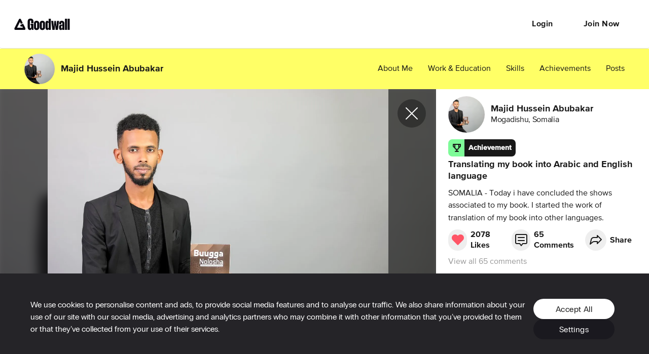

--- FILE ---
content_type: application/javascript; charset=utf-8
request_url: https://cdn2.goodwall.io/app/www/dist/spa/vendors-activity-appbar-discover-discover-experiences-home-messenger-profile-profile-activity-profil-df55765e.20251218091448.js
body_size: 10149
content:
(window.webpackJsonp=window.webpackJsonp||[]).push([[1],{1026:function(e,t,n){"use strict";var o=n(5),r=n(1),i=n(0),a=n(24),l=n(99),c=n(331),s=n(101),d=n(948),u=n(150),p=n(46),f=n(31),b=n(223),v=n(210),h=n(69),m=n(72),y=n(890),g=n(856);function w(e,t){t?e.setAttribute("aria-hidden","true"):e.removeAttribute("aria-hidden")}function x(e){return parseInt(window.getComputedStyle(e)["padding-right"],10)||0}function E(e,t,n){var o=arguments.length>3&&void 0!==arguments[3]?arguments[3]:[],r=arguments.length>4?arguments[4]:void 0,i=[t,n].concat(Object(m.a)(o)),a=["TEMPLATE","SCRIPT","STYLE"];[].forEach.call(e.children,(function(e){1===e.nodeType&&-1===i.indexOf(e)&&-1===a.indexOf(e.tagName)&&w(e,r)}))}function k(e,t){var n=-1;return e.some((function(e,o){return!!t(e)&&(n=o,!0)})),n}function O(e,t){var n,o=[],r=[],i=e.container;if(!t.disableScrollLock){if(function(e){var t=Object(s.a)(e);return t.body===e?Object(g.a)(t).innerWidth>t.documentElement.clientWidth:e.scrollHeight>e.clientHeight}(i)){var a=Object(y.a)();o.push({value:i.style.paddingRight,key:"padding-right",el:i}),i.style["padding-right"]="".concat(x(i)+a,"px"),n=Object(s.a)(i).querySelectorAll(".mui-fixed"),[].forEach.call(n,(function(e){r.push(e.style.paddingRight),e.style.paddingRight="".concat(x(e)+a,"px")}))}var l=i.parentElement,c="HTML"===l.nodeName&&"scroll"===window.getComputedStyle(l)["overflow-y"]?l:i;o.push({value:c.style.overflow,key:"overflow",el:c}),c.style.overflow="hidden"}return function(){n&&[].forEach.call(n,(function(e,t){r[t]?e.style.paddingRight=r[t]:e.style.removeProperty("padding-right")})),o.forEach((function(e){var t=e.value,n=e.el,o=e.key;t?n.style.setProperty(o,t):n.style.removeProperty(o)}))}}var j=function(){function e(){Object(v.a)(this,e),this.modals=[],this.containers=[]}return Object(h.a)(e,[{key:"add",value:function(e,t){var n=this.modals.indexOf(e);if(-1!==n)return n;n=this.modals.length,this.modals.push(e),e.modalRef&&w(e.modalRef,!1);var o=function(e){var t=[];return[].forEach.call(e.children,(function(e){e.getAttribute&&"true"===e.getAttribute("aria-hidden")&&t.push(e)})),t}(t);E(t,e.mountNode,e.modalRef,o,!0);var r=k(this.containers,(function(e){return e.container===t}));return-1!==r?(this.containers[r].modals.push(e),n):(this.containers.push({modals:[e],container:t,restore:null,hiddenSiblingNodes:o}),n)}},{key:"mount",value:function(e,t){var n=k(this.containers,(function(t){return-1!==t.modals.indexOf(e)})),o=this.containers[n];o.restore||(o.restore=O(o,t))}},{key:"remove",value:function(e){var t=this.modals.indexOf(e);if(-1===t)return t;var n=k(this.containers,(function(t){return-1!==t.modals.indexOf(e)})),o=this.containers[n];if(o.modals.splice(o.modals.indexOf(e),1),this.modals.splice(t,1),0===o.modals.length)o.restore&&o.restore(),e.modalRef&&w(e.modalRef,!0),E(o.container,e.mountNode,e.modalRef,o.hiddenSiblingNodes,!1),this.containers.splice(n,1);else{var r=o.modals[o.modals.length-1];r.modalRef&&w(r.modalRef,!1)}return t}},{key:"isTopModal",value:function(e){return this.modals.length>0&&this.modals[this.modals.length-1]===e}}]),e}();var S=function(e){var t=e.children,n=e.disableAutoFocus,o=void 0!==n&&n,r=e.disableEnforceFocus,l=void 0!==r&&r,c=e.disableRestoreFocus,d=void 0!==c&&c,u=e.getDoc,f=e.isEnabled,b=e.open,v=i.useRef(),h=i.useRef(null),m=i.useRef(null),y=i.useRef(),g=i.useRef(null),w=i.useCallback((function(e){g.current=a.findDOMNode(e)}),[]),x=Object(p.a)(t.ref,w),E=i.useRef();return i.useEffect((function(){E.current=b}),[b]),!E.current&&b&&"undefined"!=typeof window&&(y.current=u().activeElement),i.useEffect((function(){if(b){var e=Object(s.a)(g.current);o||!g.current||g.current.contains(e.activeElement)||(g.current.hasAttribute("tabIndex")||g.current.setAttribute("tabIndex",-1),g.current.focus());var t=function(){null!==g.current&&(e.hasFocus()&&!l&&f()&&!v.current?g.current&&!g.current.contains(e.activeElement)&&g.current.focus():v.current=!1)},n=function(t){!l&&f()&&9===t.keyCode&&e.activeElement===g.current&&(v.current=!0,t.shiftKey?m.current.focus():h.current.focus())};e.addEventListener("focus",t,!0),e.addEventListener("keydown",n,!0);var r=setInterval((function(){t()}),50);return function(){clearInterval(r),e.removeEventListener("focus",t,!0),e.removeEventListener("keydown",n,!0),d||(y.current&&y.current.focus&&y.current.focus(),y.current=null)}}}),[o,l,d,f,b]),i.createElement(i.Fragment,null,i.createElement("div",{tabIndex:0,ref:h,"data-test":"sentinelStart"}),i.cloneElement(t,{ref:x}),i.createElement("div",{tabIndex:0,ref:m,"data-test":"sentinelEnd"}))},C={root:{zIndex:-1,position:"fixed",right:0,bottom:0,top:0,left:0,backgroundColor:"rgba(0, 0, 0, 0.5)",WebkitTapHighlightColor:"transparent"},invisible:{backgroundColor:"transparent"}},T=i.forwardRef((function(e,t){var n=e.invisible,a=void 0!==n&&n,l=e.open,c=Object(o.a)(e,["invisible","open"]);return l?i.createElement("div",Object(r.a)({"aria-hidden":!0,ref:t},c,{style:Object(r.a)({},C.root,a?C.invisible:{},c.style)})):null}));var R=new j,_=i.forwardRef((function(e,t){var n=Object(l.a)(),v=Object(c.a)({name:"MuiModal",props:Object(r.a)({},e),theme:n}),h=v.BackdropComponent,m=void 0===h?T:h,y=v.BackdropProps,g=v.children,x=v.closeAfterTransition,E=void 0!==x&&x,k=v.container,O=v.disableAutoFocus,j=void 0!==O&&O,C=v.disableBackdropClick,_=void 0!==C&&C,P=v.disableEnforceFocus,B=void 0!==P&&P,W=v.disableEscapeKeyDown,D=void 0!==W&&W,z=v.disablePortal,L=void 0!==z&&z,M=v.disableRestoreFocus,N=void 0!==M&&M,I=v.disableScrollLock,A=void 0!==I&&I,F=v.hideBackdrop,H=void 0!==F&&F,$=v.keepMounted,K=void 0!==$&&$,V=v.manager,U=void 0===V?R:V,Y=v.onBackdropClick,X=v.onClose,J=v.onEscapeKeyDown,q=v.onRendered,G=v.open,Q=Object(o.a)(v,["BackdropComponent","BackdropProps","children","closeAfterTransition","container","disableAutoFocus","disableBackdropClick","disableEnforceFocus","disableEscapeKeyDown","disablePortal","disableRestoreFocus","disableScrollLock","hideBackdrop","keepMounted","manager","onBackdropClick","onClose","onEscapeKeyDown","onRendered","open"]),Z=i.useState(!0),ee=Z[0],te=Z[1],ne=i.useRef({}),oe=i.useRef(null),re=i.useRef(null),ie=Object(p.a)(re,t),ae=function(e){return!!e.children&&e.children.props.hasOwnProperty("in")}(v),le=function(){return Object(s.a)(oe.current)},ce=function(){return ne.current.modalRef=re.current,ne.current.mountNode=oe.current,ne.current},se=function(){U.mount(ce(),{disableScrollLock:A}),re.current.scrollTop=0},de=Object(f.a)((function(){var e=function(e){return e="function"==typeof e?e():e,a.findDOMNode(e)}(k)||le().body;U.add(ce(),e),re.current&&se()})),ue=i.useCallback((function(){return U.isTopModal(ce())}),[U]),pe=Object(f.a)((function(e){oe.current=e,e&&(q&&q(),G&&ue()?se():w(re.current,!0))})),fe=i.useCallback((function(){U.remove(ce())}),[U]);if(i.useEffect((function(){return function(){fe()}}),[fe]),i.useEffect((function(){G?de():ae&&E||fe()}),[G,fe,ae,E,de]),!K&&!G&&(!ae||ee))return null;var be=function(e){return{root:{position:"fixed",zIndex:e.zIndex.modal,right:0,bottom:0,top:0,left:0},hidden:{visibility:"hidden"}}}(n||{zIndex:b.a}),ve={};return void 0===g.props.tabIndex&&(ve.tabIndex=g.props.tabIndex||"-1"),ae&&(ve.onEnter=Object(u.a)((function(){te(!1)}),g.props.onEnter),ve.onExited=Object(u.a)((function(){te(!0),E&&fe()}),g.props.onExited)),i.createElement(d.a,{ref:pe,container:k,disablePortal:L},i.createElement("div",Object(r.a)({ref:ie,onKeyDown:function(e){"Escape"===e.key&&ue()&&(J&&J(e),D||(e.stopPropagation(),X&&X(e,"escapeKeyDown")))},role:"presentation"},Q,{style:Object(r.a)({},be.root,!G&&ee?be.hidden:{},Q.style)}),H?null:i.createElement(m,Object(r.a)({open:G,onClick:function(e){e.target===e.currentTarget&&(Y&&Y(e),!_&&X&&X(e,"backdropClick"))}},y)),i.createElement(S,{disableEnforceFocus:B,disableAutoFocus:j,disableRestoreFocus:N,getDoc:le,isEnabled:ue,open:G},i.cloneElement(g,ve))))}));t.a=_},1356:function(e,t,n){Object.defineProperty(t,"__esModule",{value:!0}),t.EVENT_HANDLERS_KEY=void 0,t.addEventListener=function(e,t,n,i){e[a]||(e[a]=new r.default(e));var l=(0,o.default)(i);return e[a].add(t,n,l)},t.removeEventListener=function(e){e()};var o=i(n(1357)),r=i(n(1360));function i(e){return e&&e.__esModule?e:{default:e}}var a=t.EVENT_HANDLERS_KEY="__consolidated_events_handlers__"},1357:function(e,t,n){Object.defineProperty(t,"__esModule",{value:!0}),t.default=function(e){if(!e)return;if(!(0,i.default)())return!!e.capture;return e};var o,r=n(1358),i=(o=r)&&o.__esModule?o:{default:o}},1358:function(e,t,n){Object.defineProperty(t,"__esModule",{value:!0}),t.default=function(){void 0===a&&(a=function(){if(!i.default)return!1;if(!window.addEventListener||!window.removeEventListener||!Object.defineProperty)return!1;var e=!1;try{var t=Object.defineProperty({},"passive",{get:function(){e=!0}});window.addEventListener("test",null,t)}catch(e){}return e}());return a};var o,r=n(1359),i=(o=r)&&o.__esModule?o:{default:o};var a=void 0},1359:function(e,t){Object.defineProperty(t,"__esModule",{value:!0});var n=!("undefined"==typeof window||!window.document||!window.document.createElement);t.default=n},1360:function(e,t,n){Object.defineProperty(t,"__esModule",{value:!0});var o,r=function(){function e(e,t){for(var n=0;n<t.length;n++){var o=t[n];o.enumerable=o.enumerable||!1,o.configurable=!0,"value"in o&&(o.writable=!0),Object.defineProperty(e,o.key,o)}}return function(t,n,o){return n&&e(t.prototype,n),o&&e(t,o),t}}(),i=n(1361),a=(o=i)&&o.__esModule?o:{default:o};function l(e){e.handlers===e.nextHandlers&&(e.nextHandlers=e.handlers.slice())}var c=function(){function e(t){!function(e,t){if(!(e instanceof t))throw new TypeError("Cannot call a class as a function")}(this,e),this.target=t,this.events={}}return r(e,[{key:"getEventHandlers",value:function(e,t){var n=String(e)+" "+String((0,a.default)(t));return this.events[n]||(this.events[n]={handlers:[],handleEvent:void 0},this.events[n].nextHandlers=this.events[n].handlers),this.events[n]}},{key:"handleEvent",value:function(e,t,n){var o=this.getEventHandlers(e,t);o.handlers=o.nextHandlers,o.handlers.forEach((function(e){e&&e(n)}))}},{key:"add",value:function(e,t,n){var o=this,r=this.getEventHandlers(e,n);l(r),0===r.nextHandlers.length&&(r.handleEvent=this.handleEvent.bind(this,e,n),this.target.addEventListener(e,r.handleEvent,n)),r.nextHandlers.push(t);var i=!0;return function(){if(i){i=!1,l(r);var a=r.nextHandlers.indexOf(t);r.nextHandlers.splice(a,1),0===r.nextHandlers.length&&(o.target&&o.target.removeEventListener(e,r.handleEvent,n),r.handleEvent=void 0)}}}}]),e}();t.default=c},1361:function(e,t){Object.defineProperty(t,"__esModule",{value:!0}),t.default=function(e){if(!e)return 0;if(!0===e)return 100;var t=e.capture<<0,n=e.passive<<1,o=e.once<<2;return t+n+o}},806:function(e,t,n){"use strict";t.__esModule=!0;var o=i(n(897)),r=i(n(900));function i(e){return e&&e.__esModule?e:{default:e}}t.default=function(e,t){if(Array.isArray(e))return e;if((0,o.default)(Object(e)))return function(e,t){var n=[],o=!0,i=!1,a=void 0;try{for(var l,c=(0,r.default)(e);!(o=(l=c.next()).done)&&(n.push(l.value),!t||n.length!==t);o=!0);}catch(e){i=!0,a=e}finally{try{!o&&c.return&&c.return()}finally{if(i)throw a}}return n}(e,t);throw new TypeError("Invalid attempt to destructure non-iterable instance")}},824:function(e,t,n){"use strict";n.r(t);var o=n(850);n.d(t,"default",(function(){return o.a}))},827:function(e,t,n){"use strict";(function(t){function o(e){return e&&"object"==typeof e&&"default"in e?e.default:e}var r=n(1356),i=o(n(2)),a=o(n(0));function l(e,t){var n,o=(n=e,!isNaN(parseFloat(n))&&isFinite(n)?parseFloat(n):"px"===n.slice(-2)?parseFloat(n.slice(0,-2)):void 0);if("number"==typeof o)return o;var r=function(e){if("%"===e.slice(-1))return parseFloat(e.slice(0,-1))/100}(e);return"number"==typeof r?r*t:void 0}var c="above",s="inside",d="below",u="invisible";function p(e){if(e)try{a.Children.only(e)}catch(e){throw new Error("<Waypoint> expected to receive a single React element child.\n\nSee https://goo.gl/LrBNgw for more info.")}}function f(e){return"string"==typeof e.type}var b=void 0,v=[];var h=function(){function e(e,t){for(var n=0;n<t.length;n++){var o=t[n];o.enumerable=o.enumerable||!1,o.configurable=!0,"value"in o&&(o.writable=!0),Object.defineProperty(e,o.key,o)}}return function(t,n,o){return n&&e(t.prototype,n),o&&e(t,o),t}}();var m={topOffset:"0px",bottomOffset:"0px",horizontal:!1,onEnter:function(){},onLeave:function(){},onPositionChange:function(){},fireOnRapidScroll:!0},y=function(e){function n(e){!function(e,t){if(!(e instanceof t))throw new TypeError("Cannot call a class as a function")}(this,n);var t=function(e,t){if(!e)throw new ReferenceError("this hasn't been initialised - super() hasn't been called");return!t||"object"!=typeof t&&"function"!=typeof t?e:t}(this,(n.__proto__||Object.getPrototypeOf(n)).call(this,e));return t.refElement=function(e){return t._ref=e},t}return function(e,t){if("function"!=typeof t&&null!==t)throw new TypeError("Super expression must either be null or a function, not "+typeof t);e.prototype=Object.create(t&&t.prototype,{constructor:{value:e,enumerable:!1,writable:!0,configurable:!0}}),t&&(Object.setPrototypeOf?Object.setPrototypeOf(e,t):e.__proto__=t)}(n,e),h(n,[{key:"componentWillMount",value:function(){p(this.props.children)}},{key:"componentDidMount",value:function(){var e=this;n.getWindow()&&(this.cancelInitialTimeout=function(e){v.push(e),b||(b=setTimeout((function(){b=null;for(var e=void 0;e=v.shift();)e()}),0));var t=!0;return function(){if(t){t=!1;var n=v.indexOf(e);-1!==n&&(v.splice(n,1),!v.length&&b&&(clearTimeout(b),b=null))}}}((function(){!function(e,t){if(e&&!f(e)&&!t)throw new Error("<Waypoint> needs a DOM element to compute boundaries. The child you passed is neither a DOM element (e.g. <div>) nor does it use the innerRef prop.\n\nSee https://goo.gl/LrBNgw for more info.")}(e.props.children,e._ref),e._handleScroll=e._handleScroll.bind(e),e.scrollableAncestor=e._findScrollableAncestor(),e.scrollEventListenerUnsubscribe=r.addEventListener(e.scrollableAncestor,"scroll",e._handleScroll,{passive:!0}),e.resizeEventListenerUnsubscribe=r.addEventListener(window,"resize",e._handleScroll,{passive:!0}),e._handleScroll(null)})))}},{key:"componentWillReceiveProps",value:function(e){p(e.children)}},{key:"componentDidUpdate",value:function(){n.getWindow()&&this.scrollableAncestor&&this._handleScroll(null)}},{key:"componentWillUnmount",value:function(){n.getWindow()&&(this.scrollEventListenerUnsubscribe&&this.scrollEventListenerUnsubscribe(),this.resizeEventListenerUnsubscribe&&this.resizeEventListenerUnsubscribe(),this.cancelInitialTimeout&&this.cancelInitialTimeout())}},{key:"_findScrollableAncestor",value:function(){var e=this.props,n=e.horizontal,o=e.scrollableAncestor;if(o)return function(e){return"window"===e?t.window:e}(o);for(var r=this._ref;r.parentNode;){if((r=r.parentNode)===document.body)return window;var i=window.getComputedStyle(r),a=(n?i.getPropertyValue("overflow-x"):i.getPropertyValue("overflow-y"))||i.getPropertyValue("overflow");if("auto"===a||"scroll"===a)return r}return window}},{key:"_handleScroll",value:function(e){if(this._ref){var t=this._getBounds(),n=function(e){return e.viewportBottom-e.viewportTop==0?u:e.viewportTop<=e.waypointTop&&e.waypointTop<=e.viewportBottom||e.viewportTop<=e.waypointBottom&&e.waypointBottom<=e.viewportBottom||e.waypointTop<=e.viewportTop&&e.viewportBottom<=e.waypointBottom?s:e.viewportBottom<e.waypointTop?d:e.waypointTop<e.viewportTop?c:u}(t),o=this._previousPosition;if(this._previousPosition=n,o!==n){var r={currentPosition:n,previousPosition:o,event:e,waypointTop:t.waypointTop,waypointBottom:t.waypointBottom,viewportTop:t.viewportTop,viewportBottom:t.viewportBottom};this.props.onPositionChange.call(this,r),n===s?this.props.onEnter.call(this,r):o===s&&this.props.onLeave.call(this,r);var i=o===d&&n===c,a=o===c&&n===d;this.props.fireOnRapidScroll&&(i||a)&&(this.props.onEnter.call(this,{currentPosition:s,previousPosition:o,event:e,waypointTop:t.waypointTop,waypointBottom:t.waypointBottom,viewportTop:t.viewportTop,viewportBottom:t.viewportBottom}),this.props.onLeave.call(this,{currentPosition:n,previousPosition:s,event:e,waypointTop:t.waypointTop,waypointBottom:t.waypointBottom,viewportTop:t.viewportTop,viewportBottom:t.viewportBottom}))}}}},{key:"_getBounds",value:function(){var e=this.props.horizontal,t=this._ref.getBoundingClientRect(),n=t.left,o=t.top,r=t.right,i=t.bottom,a=e?n:o,c=e?r:i,s=void 0,d=void 0;this.scrollableAncestor===window?(s=e?window.innerWidth:window.innerHeight,d=0):(s=e?this.scrollableAncestor.offsetWidth:this.scrollableAncestor.offsetHeight,d=e?this.scrollableAncestor.getBoundingClientRect().left:this.scrollableAncestor.getBoundingClientRect().top);var u=this.props,p=u.bottomOffset;return{waypointTop:a,waypointBottom:c,viewportTop:d+l(u.topOffset,s),viewportBottom:d+s-l(p,s)}}},{key:"render",value:function(){var e=this,t=this.props.children;if(!t)return a.createElement("span",{ref:this.refElement,style:{fontSize:0}});if(f(t)){var n=function(n){e.refElement(n),t.ref&&t.ref(n)};return a.cloneElement(t,{ref:n})}return a.cloneElement(t,{innerRef:this.refElement})}}]),n}(a.Component);y.propTypes={children:i.node,debug:i.bool,onEnter:i.func,onLeave:i.func,onPositionChange:i.func,fireOnRapidScroll:i.bool,scrollableAncestor:i.any,horizontal:i.bool,topOffset:i.oneOfType([i.string,i.number]),bottomOffset:i.oneOfType([i.string,i.number])},y.above=c,y.below=d,y.inside=s,y.invisible=u,y.getWindow=function(){if("undefined"!=typeof window)return window},y.defaultProps=m,y.displayName="Waypoint",e.exports=y}).call(this,n(103))},835:function(e,t,n){"use strict";n.r(t);var o=n(847);n.d(t,"default",(function(){return o.a}))},836:function(e,t,n){"use strict";n.r(t);var o=n(849);n.d(t,"default",(function(){return o.a}))},847:function(e,t,n){"use strict";var o=n(1),r=n(5),i=n(15),a=n(0),l=n(11),c=n(20),s=n(45),d=n(1026),u=n(988),p=n(987),f=n(57),b=n(368),v={enter:f.b.enteringScreen,exit:f.b.leavingScreen},h=a.forwardRef((function(e,t){var n=e.BackdropProps,i=e.children,c=e.classes,f=e.className,h=e.disableBackdropClick,m=void 0!==h&&h,y=e.disableEscapeKeyDown,g=void 0!==y&&y,w=e.fullScreen,x=void 0!==w&&w,E=e.fullWidth,k=void 0!==E&&E,O=e.maxWidth,j=void 0===O?"sm":O,S=e.onBackdropClick,C=e.onClose,T=e.onEnter,R=e.onEntered,_=e.onEntering,P=e.onEscapeKeyDown,B=e.onExit,W=e.onExited,D=e.onExiting,z=e.open,L=e.PaperComponent,M=void 0===L?b.a:L,N=e.PaperProps,I=void 0===N?{}:N,A=e.scroll,F=void 0===A?"paper":A,H=e.TransitionComponent,$=void 0===H?p.a:H,K=e.transitionDuration,V=void 0===K?v:K,U=e.TransitionProps,Y=e["aria-describedby"],X=e["aria-labelledby"],J=Object(r.a)(e,["BackdropProps","children","classes","className","disableBackdropClick","disableEscapeKeyDown","fullScreen","fullWidth","maxWidth","onBackdropClick","onClose","onEnter","onEntered","onEntering","onEscapeKeyDown","onExit","onExited","onExiting","open","PaperComponent","PaperProps","scroll","TransitionComponent","transitionDuration","TransitionProps","aria-describedby","aria-labelledby"]),q=a.useRef();return a.createElement(d.a,Object(o.a)({className:Object(l.default)(c.root,f),BackdropComponent:u.a,BackdropProps:Object(o.a)({transitionDuration:V},n),closeAfterTransition:!0},m?{disableBackdropClick:m}:{},{disableEscapeKeyDown:g,onEscapeKeyDown:P,onClose:C,open:z,ref:t},J),a.createElement($,Object(o.a)({appear:!0,in:z,timeout:V,onEnter:T,onEntering:_,onEntered:R,onExit:B,onExiting:D,onExited:W,role:"none presentation"},U),a.createElement("div",{className:Object(l.default)(c.container,c["scroll".concat(Object(s.a)(F))]),onMouseUp:function(e){e.target===e.currentTarget&&e.target===q.current&&(q.current=null,S&&S(e),!m&&C&&C(e,"backdropClick"))},onMouseDown:function(e){q.current=e.target}},a.createElement(M,Object(o.a)({elevation:24,role:"dialog","aria-describedby":Y,"aria-labelledby":X},I,{className:Object(l.default)(c.paper,c["paperScroll".concat(Object(s.a)(F))],c["paperWidth".concat(Object(s.a)(String(j)))],I.className,x&&c.paperFullScreen,k&&c.paperFullWidth)}),i))))}));t.a=Object(c.a)((function(e){return{root:{"@media print":{position:"absolute !important"}},scrollPaper:{display:"flex",justifyContent:"center",alignItems:"center"},scrollBody:{overflowY:"auto",overflowX:"hidden",textAlign:"center","&:after":{content:'""',display:"inline-block",verticalAlign:"middle",height:"100%",width:"0"}},container:{height:"100%","@media print":{height:"auto"},outline:0},paper:{margin:32,position:"relative",overflowY:"auto","@media print":{overflowY:"visible",boxShadow:"none"}},paperScrollPaper:{display:"flex",flexDirection:"column",maxHeight:"calc(100% - 64px)"},paperScrollBody:{display:"inline-block",verticalAlign:"middle",textAlign:"left"},paperWidthFalse:{maxWidth:"calc(100% - 64px)"},paperWidthXs:{maxWidth:Math.max(e.breakpoints.values.xs,444),"&$paperScrollBody":Object(i.a)({},e.breakpoints.down(Math.max(e.breakpoints.values.xs,444)+64),{maxWidth:"calc(100% - 64px)"})},paperWidthSm:{maxWidth:e.breakpoints.values.sm,"&$paperScrollBody":Object(i.a)({},e.breakpoints.down(e.breakpoints.values.sm+64),{maxWidth:"calc(100% - 64px)"})},paperWidthMd:{maxWidth:e.breakpoints.values.md,"&$paperScrollBody":Object(i.a)({},e.breakpoints.down(e.breakpoints.values.md+64),{maxWidth:"calc(100% - 64px)"})},paperWidthLg:{maxWidth:e.breakpoints.values.lg,"&$paperScrollBody":Object(i.a)({},e.breakpoints.down(e.breakpoints.values.lg+64),{maxWidth:"calc(100% - 64px)"})},paperWidthXl:{maxWidth:e.breakpoints.values.xl,"&$paperScrollBody":Object(i.a)({},e.breakpoints.down(e.breakpoints.values.xl+64),{maxWidth:"calc(100% - 64px)"})},paperFullWidth:{width:"calc(100% - 64px)"},paperFullScreen:{margin:0,width:"100%",maxWidth:"100%",height:"100%",maxHeight:"none",borderRadius:0,"&$paperScrollBody":{margin:0,maxWidth:"100%"}}}}),{name:"MuiDialog"})(h)},849:function(e,t,n){"use strict";var o=n(5),r=n(1),i=n(0),a=n(11),l=n(20),c=n(30),s=n(757),d=n(45),u=i.forwardRef((function(e,t){var n=e.children,l=e.classes,c=e.className,u=e.color,p=void 0===u?"default":u,f=e.component,b=void 0===f?"button":f,v=e.disabled,h=void 0!==v&&v,m=e.disableElevation,y=void 0!==m&&m,g=e.disableFocusRipple,w=void 0!==g&&g,x=e.endIcon,E=e.focusVisibleClassName,k=e.fullWidth,O=void 0!==k&&k,j=e.size,S=void 0===j?"medium":j,C=e.startIcon,T=e.type,R=void 0===T?"button":T,_=e.variant,P=void 0===_?"text":_,B=Object(o.a)(e,["children","classes","className","color","component","disabled","disableElevation","disableFocusRipple","endIcon","focusVisibleClassName","fullWidth","size","startIcon","type","variant"]),W=C&&i.createElement("span",{className:Object(a.default)(l.startIcon,l["iconSize".concat(Object(d.a)(S))])},C),D=x&&i.createElement("span",{className:Object(a.default)(l.endIcon,l["iconSize".concat(Object(d.a)(S))])},x);return i.createElement(s.a,Object(r.a)({className:Object(a.default)(l.root,l[P],c,"inherit"===p?l.colorInherit:"default"!==p&&l["".concat(P).concat(Object(d.a)(p))],"medium"!==S&&[l["".concat(P,"Size").concat(Object(d.a)(S))],l["size".concat(Object(d.a)(S))]],y&&l.disableElevation,h&&l.disabled,O&&l.fullWidth),component:b,disabled:h,focusRipple:!w,focusVisibleClassName:Object(a.default)(l.focusVisible,E),ref:t,type:R},B),i.createElement("span",{className:l.label},W,n,D))}));t.a=Object(l.a)((function(e){return{root:Object(r.a)({},e.typography.button,{boxSizing:"border-box",minWidth:64,padding:"6px 16px",borderRadius:e.shape.borderRadius,color:e.palette.text.primary,transition:e.transitions.create(["background-color","box-shadow","border"],{duration:e.transitions.duration.short}),"&:hover":{textDecoration:"none",backgroundColor:Object(c.a)(e.palette.text.primary,e.palette.action.hoverOpacity),"@media (hover: none)":{backgroundColor:"transparent"},"&$disabled":{backgroundColor:"transparent"}},"&$disabled":{color:e.palette.action.disabled}}),label:{width:"100%",display:"inherit",alignItems:"inherit",justifyContent:"inherit"},text:{padding:"6px 8px"},textPrimary:{color:e.palette.primary.main,"&:hover":{backgroundColor:Object(c.a)(e.palette.primary.main,e.palette.action.hoverOpacity),"@media (hover: none)":{backgroundColor:"transparent"}}},textSecondary:{color:e.palette.secondary.main,"&:hover":{backgroundColor:Object(c.a)(e.palette.secondary.main,e.palette.action.hoverOpacity),"@media (hover: none)":{backgroundColor:"transparent"}}},outlined:{padding:"5px 15px",border:"1px solid ".concat("light"===e.palette.type?"rgba(0, 0, 0, 0.23)":"rgba(255, 255, 255, 0.23)"),"&$disabled":{border:"1px solid ".concat(e.palette.action.disabledBackground)}},outlinedPrimary:{color:e.palette.primary.main,border:"1px solid ".concat(Object(c.a)(e.palette.primary.main,.5)),"&:hover":{border:"1px solid ".concat(e.palette.primary.main),backgroundColor:Object(c.a)(e.palette.primary.main,e.palette.action.hoverOpacity),"@media (hover: none)":{backgroundColor:"transparent"}}},outlinedSecondary:{color:e.palette.secondary.main,border:"1px solid ".concat(Object(c.a)(e.palette.secondary.main,.5)),"&:hover":{border:"1px solid ".concat(e.palette.secondary.main),backgroundColor:Object(c.a)(e.palette.secondary.main,e.palette.action.hoverOpacity),"@media (hover: none)":{backgroundColor:"transparent"}},"&$disabled":{border:"1px solid ".concat(e.palette.action.disabled)}},contained:{color:e.palette.getContrastText(e.palette.grey[300]),backgroundColor:e.palette.grey[300],boxShadow:e.shadows[2],"&:hover":{backgroundColor:e.palette.grey.A100,boxShadow:e.shadows[4],"@media (hover: none)":{boxShadow:e.shadows[2],backgroundColor:e.palette.grey[300]},"&$disabled":{backgroundColor:e.palette.action.disabledBackground}},"&$focusVisible":{boxShadow:e.shadows[6]},"&:active":{boxShadow:e.shadows[8]},"&$disabled":{color:e.palette.action.disabled,boxShadow:e.shadows[0],backgroundColor:e.palette.action.disabledBackground}},containedPrimary:{color:e.palette.primary.contrastText,backgroundColor:e.palette.primary.main,"&:hover":{backgroundColor:e.palette.primary.dark,"@media (hover: none)":{backgroundColor:e.palette.primary.main}}},containedSecondary:{color:e.palette.secondary.contrastText,backgroundColor:e.palette.secondary.main,"&:hover":{backgroundColor:e.palette.secondary.dark,"@media (hover: none)":{backgroundColor:e.palette.secondary.main}}},disableElevation:{boxShadow:"none","&:hover":{boxShadow:"none"},"&$focusVisible":{boxShadow:"none"},"&:active":{boxShadow:"none"},"&$disabled":{boxShadow:"none"}},focusVisible:{},disabled:{},colorInherit:{color:"inherit",borderColor:"currentColor"},textSizeSmall:{padding:"4px 5px",fontSize:e.typography.pxToRem(13)},textSizeLarge:{padding:"8px 11px",fontSize:e.typography.pxToRem(15)},outlinedSizeSmall:{padding:"3px 9px",fontSize:e.typography.pxToRem(13)},outlinedSizeLarge:{padding:"7px 21px",fontSize:e.typography.pxToRem(15)},containedSizeSmall:{padding:"4px 10px",fontSize:e.typography.pxToRem(13)},containedSizeLarge:{padding:"8px 22px",fontSize:e.typography.pxToRem(15)},sizeSmall:{},sizeLarge:{},fullWidth:{width:"100%"},startIcon:{display:"inherit",marginRight:8,marginLeft:-4,"&$iconSizeSmall":{marginLeft:-2}},endIcon:{display:"inherit",marginRight:-4,marginLeft:8,"&$iconSizeSmall":{marginRight:-2}},iconSizeSmall:{"& > *:first-child":{fontSize:18}},iconSizeMedium:{"& > *:first-child":{fontSize:20}},iconSizeLarge:{"& > *:first-child":{fontSize:22}}}}),{name:"MuiButton"})(u)},850:function(e,t,n){"use strict";var o=n(1),r=n(5),i=n(0),a=n(11),l=n(20),c=n(45),s=i.forwardRef((function(e,t){var n=e.classes,l=e.className,s=e.color,d=void 0===s?"primary":s,u=e.disableShrink,p=void 0!==u&&u,f=e.size,b=void 0===f?40:f,v=e.style,h=e.thickness,m=void 0===h?3.6:h,y=e.value,g=void 0===y?0:y,w=e.variant,x=void 0===w?"indeterminate":w,E=Object(r.a)(e,["classes","className","color","disableShrink","size","style","thickness","value","variant"]),k={},O={},j={};if("determinate"===x||"static"===x){var S=2*Math.PI*((44-m)/2);k.strokeDasharray=S.toFixed(3),j["aria-valuenow"]=Math.round(g),k.strokeDashoffset="".concat(((100-g)/100*S).toFixed(3),"px"),O.transform="rotate(-90deg)"}return i.createElement("div",Object(o.a)({className:Object(a.default)(n.root,l,"inherit"!==d&&n["color".concat(Object(c.a)(d))],{determinate:n.determinate,indeterminate:n.indeterminate,static:n.static}[x]),style:Object(o.a)({width:b,height:b},O,v),ref:t,role:"progressbar"},j,E),i.createElement("svg",{className:n.svg,viewBox:"".concat(22," ").concat(22," ").concat(44," ").concat(44)},i.createElement("circle",{className:Object(a.default)(n.circle,p&&n.circleDisableShrink,{determinate:n.circleDeterminate,indeterminate:n.circleIndeterminate,static:n.circleStatic}[x]),style:k,cx:44,cy:44,r:(44-m)/2,fill:"none",strokeWidth:m})))}));t.a=Object(l.a)((function(e){return{root:{display:"inline-block"},static:{transition:e.transitions.create("transform")},indeterminate:{animation:"$circular-rotate 1.4s linear infinite"},determinate:{transition:e.transitions.create("transform")},colorPrimary:{color:e.palette.primary.main},colorSecondary:{color:e.palette.secondary.main},svg:{display:"block"},circle:{stroke:"currentColor"},circleStatic:{transition:e.transitions.create("stroke-dashoffset")},circleIndeterminate:{animation:"$circular-dash 1.4s ease-in-out infinite",strokeDasharray:"80px, 200px",strokeDashoffset:"0px"},circleDeterminate:{transition:e.transitions.create("stroke-dashoffset")},"@keyframes circular-rotate":{"0%":{transformOrigin:"50% 50%"},"100%":{transform:"rotate(360deg)"}},"@keyframes circular-dash":{"0%":{strokeDasharray:"1px, 200px",strokeDashoffset:"0px"},"50%":{strokeDasharray:"100px, 200px",strokeDashoffset:"-15px"},"100%":{strokeDasharray:"100px, 200px",strokeDashoffset:"-125px"}},circleDisableShrink:{animation:"none"}}}),{name:"MuiCircularProgress",flip:!1})(s)},856:function(e,t,n){"use strict";n.d(t,"a",(function(){return r}));var o=n(101);function r(e){return Object(o.a)(e).defaultView||window}},890:function(e,t,n){"use strict";function o(){var e=document.createElement("div");e.style.width="99px",e.style.height="99px",e.style.position="absolute",e.style.top="-9999px",e.style.overflow="scroll",document.body.appendChild(e);var t=e.offsetWidth-e.clientWidth;return document.body.removeChild(e),t}n.d(t,"a",(function(){return o}))},897:function(e,t,n){e.exports={default:n(898),__esModule:!0}},898:function(e,t,n){n(346),n(209),e.exports=n(899)},899:function(e,t,n){var o=n(359),r=n(40)("iterator"),i=n(87);e.exports=n(39).isIterable=function(e){var t=Object(e);return void 0!==t[r]||"@@iterator"in t||i.hasOwnProperty(o(t))}},900:function(e,t,n){e.exports={default:n(901),__esModule:!0}},901:function(e,t,n){n(346),n(209),e.exports=n(902)},902:function(e,t,n){var o=n(68),r=n(358);e.exports=n(39).getIterator=function(e){var t=r(e);if("function"!=typeof t)throw TypeError(e+" is not iterable!");return o(t.call(e))}},948:function(e,t,n){"use strict";var o=n(0),r=n(24),i=n(148),a=n(46);var l="undefined"!=typeof window?o.useLayoutEffect:o.useEffect,c=o.forwardRef((function(e,t){var n=e.children,c=e.container,s=e.disablePortal,d=void 0!==s&&s,u=e.onRendered,p=o.useState(null),f=p[0],b=p[1],v=Object(a.a)(o.isValidElement(n)?n.ref:null,t);return l((function(){d||b(function(e){return e="function"==typeof e?e():e,r.findDOMNode(e)}(c)||document.body)}),[c,d]),l((function(){if(f&&!d)return Object(i.a)(t,f),function(){Object(i.a)(t,null)}}),[t,f,d]),l((function(){u&&(f||d)&&u()}),[u,f,d]),d?o.isValidElement(n)?o.cloneElement(n,{ref:v}):n:f?r.createPortal(n,f):f}));t.a=c},987:function(e,t,n){"use strict";var o=n(1),r=n(102),i=n(5),a=n(0),l=n(752),c=n(57),s=n(67),d=n(107),u=n(46),p={entering:{opacity:1},entered:{opacity:1}},f={enter:c.b.enteringScreen,exit:c.b.leavingScreen},b=a.forwardRef((function(e,t){var n=e.children,c=e.disableStrictModeCompat,b=void 0!==c&&c,v=e.in,h=e.onEnter,m=e.onEntered,y=e.onEntering,g=e.onExit,w=e.onExited,x=e.onExiting,E=e.style,k=e.TransitionComponent,O=void 0===k?l.a:k,j=e.timeout,S=void 0===j?f:j,C=Object(i.a)(e,["children","disableStrictModeCompat","in","onEnter","onEntered","onEntering","onExit","onExited","onExiting","style","TransitionComponent","timeout"]),T=Object(s.a)(),R=T.unstable_strictMode&&!b,_=a.useRef(null),P=Object(u.a)(n.ref,t),B=Object(u.a)(R?_:void 0,P),W=function(e){return function(t,n){if(e){var o=R?[_.current,t]:[t,n],i=Object(r.a)(o,2),a=i[0],l=i[1];void 0===l?e(a):e(a,l)}}},D=W(y),z=W((function(e,t){Object(d.b)(e);var n=Object(d.a)({style:E,timeout:S},{mode:"enter"});e.style.webkitTransition=T.transitions.create("opacity",n),e.style.transition=T.transitions.create("opacity",n),h&&h(e,t)})),L=W(m),M=W(x),N=W((function(e){var t=Object(d.a)({style:E,timeout:S},{mode:"exit"});e.style.webkitTransition=T.transitions.create("opacity",t),e.style.transition=T.transitions.create("opacity",t),g&&g(e)})),I=W(w);return a.createElement(O,Object(o.a)({appear:!0,in:v,nodeRef:R?_:void 0,onEnter:z,onEntered:L,onEntering:D,onExit:N,onExited:I,onExiting:M,timeout:S},C),(function(e,t){return a.cloneElement(n,Object(o.a)({style:Object(o.a)({opacity:0,visibility:"exited"!==e||v?void 0:"hidden"},p[e],E,n.props.style),ref:B},t))}))}));t.a=b},988:function(e,t,n){"use strict";var o=n(1),r=n(5),i=n(0),a=n(11),l=n(20),c=n(987),s=i.forwardRef((function(e,t){var n=e.children,l=e.classes,s=e.className,d=e.invisible,u=void 0!==d&&d,p=e.open,f=e.transitionDuration,b=e.TransitionComponent,v=void 0===b?c.a:b,h=Object(r.a)(e,["children","classes","className","invisible","open","transitionDuration","TransitionComponent"]);return i.createElement(v,Object(o.a)({in:p,timeout:f},h),i.createElement("div",{className:Object(a.default)(l.root,s,u&&l.invisible),"aria-hidden":!0,ref:t},n))}));t.a=Object(l.a)({root:{zIndex:-1,position:"fixed",display:"flex",alignItems:"center",justifyContent:"center",right:0,bottom:0,top:0,left:0,backgroundColor:"rgba(0, 0, 0, 0.5)",WebkitTapHighlightColor:"transparent"},invisible:{backgroundColor:"transparent"}},{name:"MuiBackdrop"})(s)}}]);